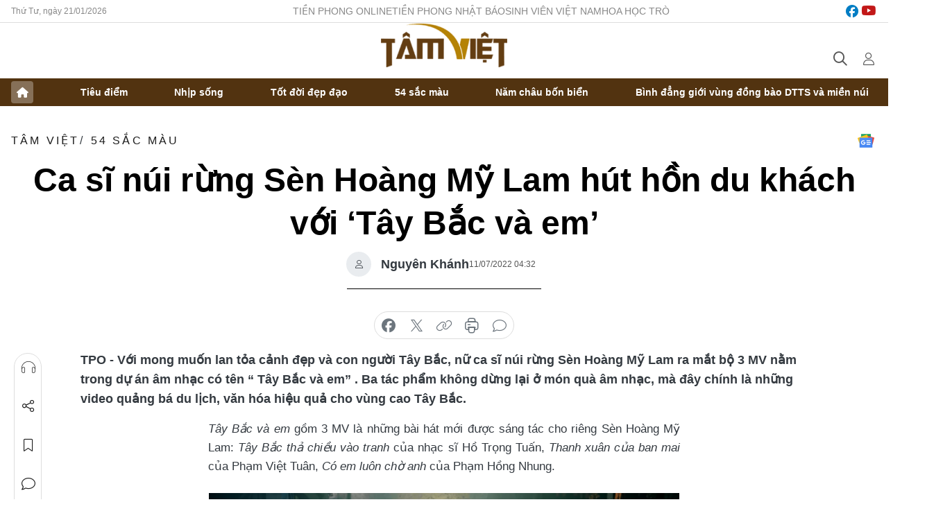

--- FILE ---
content_type: text/html;charset=utf-8
request_url: https://tamviet.tienphong.vn/ca-si-nui-rung-sen-hoang-my-lam-hut-hon-du-khach-voi-tay-bac-va-em-post1452689.tpo
body_size: 13787
content:
<!DOCTYPE html> <html lang="vi" class="tamviet "> <head> <title>Ca sĩ núi rừng Sèn Hoàng Mỹ Lam hút hồn du khách với ‘Tây Bắc và em’ | Báo điện tử Tiền Phong</title> <meta name="description" content="Với mong muốn lan tỏa cảnh đẹp và con người Tây Bắc, nữ ca sĩ núi rừng Sèn Hoàng Mỹ Lam ra mắt bộ 3 MV nằm trong dự án âm nhạc có tên “ Tây Bắc và em” . Ba tác phẩm không dừng lại ở món quà âm nhạc, mà đây chính là những video quảng bá du lịch, văn hóa hiệu quả cho vùng cao Tây Bắc."/> <meta name="keywords" content="Tây Bắc và em, Sèn Hoàng Mỹ Lam, ca sĩ, kích cầu du lịch"/> <meta name="news_keywords" content="Tây Bắc và em, Sèn Hoàng Mỹ Lam, ca sĩ, kích cầu du lịch"/> <meta http-equiv="Content-Type" content="text/html; charset=utf-8" /> <meta http-equiv="X-UA-Compatible" content="IE=edge"/> <meta http-equiv="refresh" content="1800" /> <meta name="revisit-after" content="1 days" /> <meta name="viewport" content="width=device-width, initial-scale=1"> <meta http-equiv="content-language" content="vi" /> <meta name="format-detection" content="telephone=no"/> <meta name="format-detection" content="address=no"/> <meta name="apple-mobile-web-app-capable" content="yes"> <meta name="apple-mobile-web-app-status-bar-style" content="black"> <meta name="apple-mobile-web-app-title" content="Báo điện tử Tiền Phong"/> <meta name="referrer" content="no-referrer-when-downgrade"/> <link rel="shortcut icon" href="https://cdn.tienphong.vn/assets/web/styles/img/favicon-tv.jpg" type="image/x-icon" /> <link rel="preconnect" href="https://cdn.tienphong.vn"/> <link rel="dns-prefetch" href="https://cdn.tienphong.vn"/> <link rel="dns-prefetch" href="//www.google-analytics.com" /> <link rel="dns-prefetch" href="//www.googletagmanager.com" /> <link rel="dns-prefetch" href="//stc.za.zaloapp.com" /> <link rel="dns-prefetch" href="//fonts.googleapis.com" /> <script> var cmsConfig = { domainDesktop: 'https://tamviet.tienphong.vn', domainMobile: 'https://tamviet.tienphong.vn', domainApi: 'https://api.tienphong.vn', domainStatic: 'https://cdn.tienphong.vn', domainLog: 'https://log.tienphong.vn', googleAnalytics: 'G-0Z1MC7SXVQ', siteId: 1, pageType: 1, objectId: 1452689, adsZone: 404, allowAds: false, adsLazy: true, antiAdblock: true, }; if (window.location.protocol !== 'https:' && window.location.hostname.indexOf('tienphong.vn') !== -1) { window.location = 'https://' + window.location.hostname + window.location.pathname + window.location.hash; } var USER_AGENT=window.navigator&&window.navigator.userAgent||"",IS_MOBILE=/Android|webOS|iPhone|iPod|BlackBerry|Windows Phone|IEMobile|Mobile Safari|Opera Mini/i.test(USER_AGENT);function setCookie(e,o,i){var n=new Date,i=(n.setTime(n.getTime()+24*i*60*60*1e3),"expires="+n.toUTCString());document.cookie=e+"="+o+"; "+i+";path=/;"}function getCookie(e){var o=document.cookie.indexOf(e+"="),i=o+e.length+1;return!o&&e!==document.cookie.substring(0,e.length)||-1===o?null:(-1===(e=document.cookie.indexOf(";",i))&&(e=document.cookie.length),unescape(document.cookie.substring(i,e)))}; </script> <script> if(USER_AGENT && USER_AGENT.indexOf("facebot") <= 0 && USER_AGENT.indexOf("facebookexternalhit") <= 0) { var query = ''; var hash = ''; if (window.location.search) query = window.location.search; if (window.location.hash) hash = window.location.hash; var canonicalUrl = 'https://tamviet.tienphong.vn/ca-si-nui-rung-sen-hoang-my-lam-hut-hon-du-khach-voi-tay-bac-va-em-post1452689.tpo' + query + hash ; var curUrl = decodeURIComponent(window.location.href); if(!location.port && canonicalUrl.startsWith("http") && curUrl != canonicalUrl){ window.location.replace(canonicalUrl); } } </script> <meta property="fb:app_id" content="398178286982123"/> <meta property="fb:pages" content="102790913161840"/> <meta name="author" content="Báo điện tử Tiền Phong" /> <meta name="copyright" content="Copyright © 2026 by Báo điện tử Tiền Phong" /> <meta name="RATING" content="GENERAL" /> <meta name="GENERATOR" content="Báo điện tử Tiền Phong" /> <meta content="Báo điện tử Tiền Phong" itemprop="sourceOrganization" name="source"/> <meta content="news" itemprop="genre" name="medium"/> <meta name="robots" content="noarchive, max-image-preview:large, index, follow" /> <meta name="GOOGLEBOT" content="noarchive, max-image-preview:large, index, follow" /> <link rel="canonical" href="https://tamviet.tienphong.vn/ca-si-nui-rung-sen-hoang-my-lam-hut-hon-du-khach-voi-tay-bac-va-em-post1452689.tpo" /> <meta property="og:site_name" content="Báo điện tử Tiền Phong"/> <meta property="og:rich_attachment" content="true"/> <meta property="og:type" content="article"/> <meta property="og:url" content="https://tamviet.tienphong.vn/ca-si-nui-rung-sen-hoang-my-lam-hut-hon-du-khach-voi-tay-bac-va-em-post1452689.tpo"/> <meta property="og:image" content="https://cdn.tienphong.vn/images/bdfc554ea35983ad68a96e0050b6e2cba48fd5ab952ed7e74a26ef08eb0721e5e86c5cd78810bbf6a584b1eef64a0366c2fc6fab2b892e2376f40178c09700fbe719fed96f1ea8710a6dd2b19e2e04cc/my-lam-2-8435.png.webp"/> <meta property="og:image:width" content="1200"/> <meta property="og:image:height" content="630"/> <meta property="og:title" content="Ca sĩ núi rừng Sèn Hoàng Mỹ Lam hút hồn du khách với ‘Tây Bắc và em’ "/> <meta property="og:description" content="Với mong muốn lan tỏa cảnh đẹp và con người Tây Bắc, nữ ca sĩ núi rừng Sèn Hoàng Mỹ Lam ra mắt bộ 3 MV nằm trong dự án âm nhạc có tên “ Tây Bắc và em” . Ba tác phẩm không dừng lại ở món quà âm nhạc, mà đây chính là những video quảng bá du lịch, văn hóa hiệu quả cho vùng cao Tây Bắc."/> <meta name="twitter:card" value="summary"/> <meta name="twitter:url" content="https://tamviet.tienphong.vn/ca-si-nui-rung-sen-hoang-my-lam-hut-hon-du-khach-voi-tay-bac-va-em-post1452689.tpo"/> <meta name="twitter:title" content="Ca sĩ núi rừng Sèn Hoàng Mỹ Lam hút hồn du khách với ‘Tây Bắc và em’ "/> <meta name="twitter:description" content="Với mong muốn lan tỏa cảnh đẹp và con người Tây Bắc, nữ ca sĩ núi rừng Sèn Hoàng Mỹ Lam ra mắt bộ 3 MV nằm trong dự án âm nhạc có tên “ Tây Bắc và em” . Ba tác phẩm không dừng lại ở món quà âm nhạc, mà đây chính là những video quảng bá du lịch, văn hóa hiệu quả cho vùng cao Tây Bắc."/> <meta name="twitter:image" content="https://cdn.tienphong.vn/images/bdfc554ea35983ad68a96e0050b6e2cba48fd5ab952ed7e74a26ef08eb0721e5e86c5cd78810bbf6a584b1eef64a0366c2fc6fab2b892e2376f40178c09700fbe719fed96f1ea8710a6dd2b19e2e04cc/my-lam-2-8435.png.webp"/> <meta name="twitter:site" content="@Báo điện tử Tiền Phong"/> <meta name="twitter:creator" content="@Báo điện tử Tiền Phong"/> <meta property="article:publisher" content="https://www.facebook.com/www.tienphong.vn/" /> <meta property="article:tag" content="Tây Bắc và em,Sèn Hoàng Mỹ Lam,ca sĩ,kích cầu du lịch"/> <meta property="article:section" content="TÂM VIỆT,54 sắc màu" /> <meta property="article:published_time" content="2022-07-11T11:32:51+0700"/> <meta property="article:modified_time" content="2022-11-01T10:18:05+0700"/> <script type="application/ld+json"> { "@context" : "https://schema.org", "@type" : "WebSite", "name": "Báo điện tử Tiền Phong", "url": "https://tamviet.tienphong.vn", "alternateName" : "Hoa học trò, chuyên trang của Báo điện tử Tiền Phong", "potentialAction": { "@type": "SearchAction", "target": { "@type": "EntryPoint", "urlTemplate": "https://tamviet.tienphong.vn/search/?q={search_term_string}" }, "query-input": "required name=search_term_string" } } </script> <script type="application/ld+json"> { "@context":"http://schema.org", "@type":"BreadcrumbList", "itemListElement":[ { "@type":"ListItem", "position":1, "item":{ "@id":"https://tamviet.tienphong.vn/tv-54-mau-sac/", "name":"54 sắc màu" } } ] } </script> <script type="application/ld+json"> { "@context": "http://schema.org", "@type": "NewsArticle", "mainEntityOfPage":{ "@type":"WebPage", "@id":"https://tamviet.tienphong.vn/ca-si-nui-rung-sen-hoang-my-lam-hut-hon-du-khach-voi-tay-bac-va-em-post1452689.tpo" }, "headline": "Ca sĩ núi rừng Sèn Hoàng Mỹ Lam hút hồn du khách với ‘Tây Bắc và em’", "description": "Với mong muốn lan tỏa cảnh đẹp và con người Tây Bắc, nữ ca sĩ núi rừng Sèn Hoàng Mỹ Lam ra mắt bộ 3 MV nằm trong dự án âm nhạc có tên “ Tây Bắc và em” . Ba tác phẩm không dừng lại ở món quà âm nhạc, mà đây chính là những video quảng bá du lịch, văn hóa hiệu quả cho vùng cao Tây Bắc.", "image": { "@type": "ImageObject", "url": "https://cdn.tienphong.vn/images/bdfc554ea35983ad68a96e0050b6e2cba48fd5ab952ed7e74a26ef08eb0721e5e86c5cd78810bbf6a584b1eef64a0366c2fc6fab2b892e2376f40178c09700fbe719fed96f1ea8710a6dd2b19e2e04cc/my-lam-2-8435.png.webp", "width" : 1200, "height" : 675 }, "datePublished": "2022-07-11T11:32:51+0700", "dateModified": "2022-11-01T10:18:05+0700", "author": { "@type": "Person", "name": "Nguyên Khánh" }, "publisher": { "@type": "Organization", "name": "Báo điện tử Tiền Phong", "logo": { "@type": "ImageObject", "url": "https://cdn.tienphong.vn/assets/web/styles/img/tienphong-logo-2025.png" } } } </script> <link rel="preload" href="https://cdn.tienphong.vn/assets/web/styles/css/main.min-1.0.68.css" as="style"> <link rel="preload" href="https://cdn.tienphong.vn/assets/web/js/main.min-1.0.34.js" as="script"> <link rel="preload" href="https://cdn.tienphong.vn/assets/web/js/detail.min-1.0.19.js" as="script"> <link id="cms-style" rel="stylesheet" href="https://cdn.tienphong.vn/assets/web/styles/css/main.min-1.0.68.css"> <style>i.ic-live { background: url(http://cdn.tienphong.vn/assets/web/styles/img/liveicon-min.png) center 2px no-repeat; display: inline-block!important; background-size: contain; height: 24px; width: 48px;
} .ic-live::before { content: "";
} .rss-page li { list-style: square; margin-left: 30px;
} .rss-page li a { color: var(--primary);
} .rss-page ul ul { margin-bottom: inherit;
} .rss-page li li { list-style: circle;
} .hht .mega-menu .expand-wrapper .relate-website .tpo, .hht .mega-menu .relate-website-megamenu .tpo, .svvn .mega-menu .expand-wrapper .relate-website .tpo, .svvn .mega-menu .relate-website-megamenu .tpo { height: 30px;
} .hht .basic-box-13 .left .story:first-child .story__thumb img, .hht .basic-box-13 .right .story:first-child .story__thumb img { width: 670px;
} .hht #sdaWeb_SdaTop { padding-bottom: 20px;
}</style> <script type="text/javascript"> var _metaOgUrl = 'https://tamviet.tienphong.vn/ca-si-nui-rung-sen-hoang-my-lam-hut-hon-du-khach-voi-tay-bac-va-em-post1452689.tpo'; var page_title = document.title; var tracked_url = window.location.pathname + window.location.search + window.location.hash; var cate_path = 'tv-54-mau-sac'; if (cate_path.length > 0) { tracked_url = "/" + cate_path + tracked_url; } </script> <script async="" src="https://www.googletagmanager.com/gtag/js?id=G-0Z1MC7SXVQ"></script> <script> window.dataLayer = window.dataLayer || []; function gtag(){dataLayer.push(arguments);} gtag('js', new Date()); gtag('config', 'G-0Z1MC7SXVQ', {page_path: tracked_url}); </script> <script>window.dataLayer = window.dataLayer || [];dataLayer.push({'pageCategory': '/tv\-54\-mau\-sac'});</script> <script> window.dataLayer = window.dataLayer || []; dataLayer.push({ 'event': 'Pageview', 'articleId': '1452689', 'articleTitle': 'Ca sĩ núi rừng Sèn Hoàng Mỹ Lam hút hồn du khách với ‘Tây Bắc và em’ ', 'articleCategory': 'TÂM VIỆT,54 sắc màu', 'articleAlowAds': false, 'articleAuthor': 'Nguyên Khánh', 'articleType': 'detail', 'articleTags': 'Tây Bắc và em,Sèn Hoàng Mỹ Lam,ca sĩ,kích cầu du lịch', 'articlePublishDate': '2022-07-11T11:32:51+0700', 'articleThumbnail': 'https://cdn.tienphong.vn/images/bdfc554ea35983ad68a96e0050b6e2cba48fd5ab952ed7e74a26ef08eb0721e5e86c5cd78810bbf6a584b1eef64a0366c2fc6fab2b892e2376f40178c09700fbe719fed96f1ea8710a6dd2b19e2e04cc/my-lam-2-8435.png.webp', 'articleShortUrl': 'https://tamviet.tienphong.vn/ca-si-nui-rung-sen-hoang-my-lam-hut-hon-du-khach-voi-tay-bac-va-em-post1452689.tpo', 'articleFullUrl': 'https://tamviet.tienphong.vn/ca-si-nui-rung-sen-hoang-my-lam-hut-hon-du-khach-voi-tay-bac-va-em-post1452689.tpo', }); </script> <script> window.dataLayer = window.dataLayer || []; dataLayer.push({'articleAuthor': 'Nguyên Khánh', 'articleAuthorID': '0'}); </script> <script type='text/javascript'> gtag('event', 'article_page',{ 'articleId': '1452689', 'articleTitle': 'Ca sĩ núi rừng Sèn Hoàng Mỹ Lam hút hồn du khách với ‘Tây Bắc và em’ ', 'articleCategory': 'TÂM VIỆT,54 sắc màu', 'articleAlowAds': false, 'articleAuthor': 'Nguyên Khánh', 'articleType': 'detail', 'articleTags': 'Tây Bắc và em,Sèn Hoàng Mỹ Lam,ca sĩ,kích cầu du lịch', 'articlePublishDate': '2022-07-11T11:32:51+0700', 'articleThumbnail': 'https://cdn.tienphong.vn/images/bdfc554ea35983ad68a96e0050b6e2cba48fd5ab952ed7e74a26ef08eb0721e5e86c5cd78810bbf6a584b1eef64a0366c2fc6fab2b892e2376f40178c09700fbe719fed96f1ea8710a6dd2b19e2e04cc/my-lam-2-8435.png.webp', 'articleShortUrl': 'https://tamviet.tienphong.vn/ca-si-nui-rung-sen-hoang-my-lam-hut-hon-du-khach-voi-tay-bac-va-em-post1452689.tpo', 'articleFullUrl': 'https://tamviet.tienphong.vn/ca-si-nui-rung-sen-hoang-my-lam-hut-hon-du-khach-voi-tay-bac-va-em-post1452689.tpo', }); </script> </head> <body class=" detail-page "> <div id="sdaWeb_SdaMasthead" class="rennab banner-top" data-platform="1" data-position="Web_SdaMasthead" style="display:none"> </div> <header class="site-header"> <div class="top-wrapper"> <div class="container"> <span class="time" id="today"></span> <div class="relate-website"> <a href="https://tienphong.vn" class="website tpo" target="_blank" rel="nofollow" title="Tiền Phong Online">Tiền Phong Online</a> <a href="https://tienphong.vn/nhat-bao/" class="website tpo" title="Tiền Phong Nhật báo" target="_blank" rel="nofollow">Tiền Phong Nhật báo</a> <a href="https://svvn.tienphong.vn" class="website svvn" target="_blank" rel="nofollow" title="Sinh viên Việt Nam">Sinh viên Việt Nam</a> <a href="https://hoahoctro.tienphong.vn" class="website hht" target="_blank" rel="nofollow" title="Hoa Học trò">Hoa Học trò</a> </div> <div class="lang-social"> <div class="social"> <a href="https://www.facebook.com/www.tienphong.vn/" target="_blank" rel="nofollow" title="facebook"> <i class="ic-facebook"></i> </a> <a href="https://www.youtube.com/channel/UCtalnZVcscFoCo4lrpa37CA" target="_blank" rel="nofollow" title="youtube"> <i class="ic-youtube"></i> </a> </div> </div> </div> </div> <div class="main-wrapper"> <div class="container"> <h3><a class="logo" href="/" title="Báo điện tử Tiền Phong">Báo điện tử Tiền Phong</a></h3> <div class="search-wrapper"> <span class="ic-search"></span> <div class="search-form"> <input class="form-control txtsearch" placeholder="Tìm kiếm"> <i class="ic-close"></i> </div> </div> <div class="user" id="userprofile"> <span class="ic-user"></span> </div> </div> </div> <div class="navigation-wrapper"> <div class="container"> <ul class="menu"> <li><a href="/" class="home" title="Trang chủ">Trang chủ</a></li> <li> <a class="text" href="https://tamviet.tienphong.vn/tv-tieu-diem/" title="Tiêu điểm">Tiêu điểm</a> </li> <li> <a class="text" href="https://tamviet.tienphong.vn/tv-nhip-song/" title="Nhịp sống">Nhịp sống</a> </li> <li> <a class="text" href="https://tamviet.tienphong.vn/tv-tot-doi-dep-dao/" title="Tốt đời đẹp đạo">Tốt đời đẹp đạo</a> </li> <li> <a class="text" href="https://tamviet.tienphong.vn/tv-54-mau-sac/" title="54 sắc màu">54 sắc màu</a> </li> <li> <a class="text" href="https://tamviet.tienphong.vn/tv-nam-chau-bon-bien/" title="Năm châu bốn biển">Năm châu bốn biển</a> </li> <li> <a class="text" href="https://tamviet.tienphong.vn/binh-dang-gioi-vung-dong-bao-dtts-va-mien-nui/" title="Bình đẳng giới vùng đồng bào DTTS và miền núi">Bình đẳng giới vùng đồng bào DTTS và miền núi</a> </li> </ul> </div> </div> </header> <div class="site-body"> <div id="sdaWeb_SdaBackground" class="rennab " data-platform="1" data-position="Web_SdaBackground" style="display:none"> </div> <div class="container"> <div id="sdaWeb_SdaArticeTop" class="rennab " data-platform="1" data-position="Web_SdaArticeTop" style="display:none"> </div> <div class="article"> <div class="breadcrumb breadcrumb-detail"> <h2 class="main"> <a href="https://tamviet.tienphong.vn/" title="TÂM VIỆT">TÂM VIỆT</a> </h2> <h2 class="main"> <a href="https://tamviet.tienphong.vn/tv-54-mau-sac/" title="54 sắc màu" class="active">54 sắc màu</a> </h2> </div> <a href="https://news.google.com/publications/CAAiEF9pVTo7tHQ-AT_ZBUo_100qFAgKIhBfaVU6O7R0PgE_2QVKP9dN?hl=vi&gl=VN&ceid=VN:vi" class="img-ggnews" target="_blank" title="Google News">Google News</a> <div class="article__header"> <h1 class="article__title cms-title"> Ca sĩ núi rừng Sèn Hoàng Mỹ Lam hút hồn du khách với ‘Tây Bắc và em’ </h1> <div class="article__meta"> <div class="wrap-author"> <div class="author"> <span class="thumb"> </span> Nguyên Khánh </div> </div> <time class="time" datetime="2022-07-11T11:32:51+0700" data-time="1657513971" data-friendly="false">11/07/2022 11:32</time> <meta class="cms-date" itemprop="datePublished" content="2022-07-11T11:32:51+0700"> </div> </div> <div class="features article__social"> <a href="#tts" title="Nghe"> <i class="ic-hear"></i>Nghe </a> <a href="javascript:void(0);" class="item" title="Chia sẻ" data-href="https://tamviet.tienphong.vn/ca-si-nui-rung-sen-hoang-my-lam-hut-hon-du-khach-voi-tay-bac-va-em-post1452689.tpo" data-rel="facebook"> <i class="ic-share"></i>Chia sẻ </a> <a href="javascript:void(0);" class="sendbookmark hidden" onclick="ME.sendBookmark(this, 1452689);" data-id="1452689" title="Lưu bài viết"> <i class="ic-bookmark"></i>Lưu tin </a> <a href="#comment1452689" title="Bình luận"> <i class="ic-feedback"></i>Bình luận </a> <a href="https://tamviet.tienphong.vn/tv-54-mau-sac/" title="Trở về"> <i class="ic-leftLong"></i>Trở về </a> </div> <div class="audio-social"> <div class="social article__social"> <a href="javascript:void(0);" class="item fb" data-href="https://tamviet.tienphong.vn/ca-si-nui-rung-sen-hoang-my-lam-hut-hon-du-khach-voi-tay-bac-va-em-post1452689.tpo" data-rel="facebook" title="Facebook"> <i class="ic-facebook"></i>chia sẻ </a> <a href="javascript:void(0);" class="item twitterX" data-href="https://tamviet.tienphong.vn/ca-si-nui-rung-sen-hoang-my-lam-hut-hon-du-khach-voi-tay-bac-va-em-post1452689.tpo" data-rel="twitter" title="Twitter"> <i class="ic-twitterX"></i>chia sẻ </a> <a href="javascript:void(0);" class="item link" data-href="https://tamviet.tienphong.vn/ca-si-nui-rung-sen-hoang-my-lam-hut-hon-du-khach-voi-tay-bac-va-em-post1452689.tpo" data-rel="copy" title="Copy link"> <i class="ic-link"></i>copy link </a> <a href="javascript:void(0);" class="printer sendprint" title="In bài viết"> <i class="ic-printer"></i>in báo </a> <a href="#comment1452689" class="comment" title="Bình luận"> <i class="ic-feedback"></i>bình luận </a> </div> </div> <div class="article__sapo cms-desc"> TPO - Với mong muốn lan tỏa cảnh đẹp và con người Tây Bắc, nữ ca sĩ núi rừng Sèn Hoàng Mỹ Lam ra mắt bộ 3 MV nằm trong dự án âm nhạc có tên “ Tây Bắc và em” . Ba tác phẩm không dừng lại ở món quà âm nhạc, mà đây chính là những video quảng bá du lịch, văn hóa hiệu quả cho vùng cao Tây Bắc.
</div> <div id="sdaWeb_SdaArticleAfterSapo" class="rennab " data-platform="1" data-position="Web_SdaArticleAfterSapo" style="display:none"> </div> <div class="article__body zce-content-body cms-body" itemprop="articleBody"> <style>.t1 { text-align: justify; }</style>
<p class="t1"><em>Tây Bắc và em</em> gồm 3 MV là những bài hát mới được sáng tác cho riêng Sèn Hoàng Mỹ Lam: <em>Tây Bắc thả chiều vào tranh</em> của nhạc sĩ Hồ Trọng Tuấn, <em>Thanh xuân của ban mai</em> của Phạm Việt Tuân, <em>Có em luôn chờ anh</em> của Phạm Hồng Nhung.</p>
<table class="picture t1" align="center"> <tbody> <tr> <td class="pic"><img data-image-id="3237163" src="[data-uri]" data-width="1920" data-height="1080" class="lazyload cms-photo" data-large-src="https://cdn.tienphong.vn/images/8e202a7ebe082e7e6288a4a0247abd7528627c0a729e3a3cf12420ac0f3d4d914beacb3ba293388c9635b756b87f9cf01e2ebc2d3efdb3db4975ef8cedcc4906/my-lam-1-5213.png" data-src="https://cdn.tienphong.vn/images/814b5533c866dc3540018a126103e93528627c0a729e3a3cf12420ac0f3d4d914beacb3ba293388c9635b756b87f9cf01e2ebc2d3efdb3db4975ef8cedcc4906/my-lam-1-5213.png" alt="Quán quân dòng nhạc dân gian cuộc thi Sao Mai 2017 muốn giới thiệu văn hóa, con người vùng đất Tây Bắc đến với đông đảo du khách." title="Quán quân dòng nhạc dân gian cuộc thi Sao Mai 2017 muốn giới thiệu văn hóa, con người vùng đất Tây Bắc đến với đông đảo du khách." width="1390" height="781"></td> </tr> <tr> <td class="caption"> <p>Quán quân dòng nhạc dân gian cuộc thi Sao Mai 2017 muốn giới thiệu văn hóa, con người vùng đất Tây Bắc đến với đông đảo du khách.</p></td> </tr> </tbody>
</table>
<p class="t1"><em>Tây Bắc thả chiều vào tranh </em>vẽ lên bức tranh vùng cao Tây Bắc đẹp như cổ tích, được âm nhạc, ca từ làm nổi bật. Không thể không kể tới bàn tay đạo diễn Mạnh Pirlo trong việc chắt chiu từng khung hình.</p>
<p class="t1"><em>Thanh xuân của ban mai</em> tràn ngập sức trẻ, truyền cảm hứng tích cực đến với giới trẻ. <br></p>
<table class="picture t1" align="center"> <tbody> <tr> <td class="pic"><img data-image-id="3237154" src="[data-uri]" data-width="3960" data-height="2640" class="lazyload cms-photo" data-large-src="https://cdn.tienphong.vn/images/8e202a7ebe082e7e6288a4a0247abd7528627c0a729e3a3cf12420ac0f3d4d9147d3a5b9a4b7326478f2a95ee69be7ff13675ca289c56f620580adef495e328a/506a5824-1717.jpg" data-src="https://cdn.tienphong.vn/images/814b5533c866dc3540018a126103e93528627c0a729e3a3cf12420ac0f3d4d9147d3a5b9a4b7326478f2a95ee69be7ff13675ca289c56f620580adef495e328a/506a5824-1717.jpg" alt="Sèn Hoàng Mỹ Lam giới thiệu 3 MV đặc biệt về Tây Bắc." title="Sèn Hoàng Mỹ Lam giới thiệu 3 MV đặc biệt về Tây Bắc." width="1390" height="926"></td> </tr> <tr> <td class="caption"> <p>Sèn Hoàng Mỹ Lam giới thiệu 3 MV đặc biệt về Tây Bắc.</p></td> </tr> </tbody>
</table>
<table class="picture t1" align="center"> <tbody> <tr> <td class="pic"><img data-image-id="3237152" src="[data-uri]" data-width="1920" data-height="1080" class="lazyload cms-photo" data-large-src="https://cdn.tienphong.vn/images/8e202a7ebe082e7e6288a4a0247abd7528627c0a729e3a3cf12420ac0f3d4d91acf4a68f222bcec745360d168ee8e08529269d14296781937ef2c738a3bc84ea/my-lam-6455.png" data-src="https://cdn.tienphong.vn/images/814b5533c866dc3540018a126103e93528627c0a729e3a3cf12420ac0f3d4d91acf4a68f222bcec745360d168ee8e08529269d14296781937ef2c738a3bc84ea/my-lam-6455.png" alt="&amp;quot;Tây Bắc thả chiều vào tranh&amp;quot; là tác phẩm mới của nhạc sĩ Hồ Trọng Tuấn." title="&amp;quot;Tây Bắc thả chiều vào tranh&amp;quot; là tác phẩm mới của nhạc sĩ Hồ Trọng Tuấn." width="1390" height="781"></td> </tr> <tr> <td class="caption"> <p>"Tây Bắc thả chiều vào tranh" là tác phẩm mới của nhạc sĩ Hồ Trọng Tuấn.</p></td> </tr> </tbody>
</table>
<p class="t1"><em>Có em luôn chờ anh</em> là tác phẩm đặc biệt, như món quà mà các bạn trẻ tự lên ý tưởng và thực hiện tặng nữ ca sĩ: Sèn Mỹ Đan Khanh (em gái Sèn Hoàng Mỹ Lam), Công Thắng và Nguyễn Tiến Vĩ.</p>
<table class="picture t1" align="center"> <tbody> <tr> <td class="pic"><img data-image-id="3237153" src="[data-uri]" data-width="1920" data-height="1080" class="lazyload cms-photo" data-large-src="https://cdn.tienphong.vn/images/8e202a7ebe082e7e6288a4a0247abd7528627c0a729e3a3cf12420ac0f3d4d9123df01ffa9b3de1212cdfd9acfaaaf80142e01fe4e27813d7adde9e92de6431e/tay-bac-9913.png" data-src="https://cdn.tienphong.vn/images/814b5533c866dc3540018a126103e93528627c0a729e3a3cf12420ac0f3d4d9123df01ffa9b3de1212cdfd9acfaaaf80142e01fe4e27813d7adde9e92de6431e/tay-bac-9913.png" alt="Thiên nhiên và con người hòa quyện trong bức tranh tuyệt đẹp về Tây Bắc." title="Thiên nhiên và con người hòa quyện trong bức tranh tuyệt đẹp về Tây Bắc." width="1390" height="781"></td> </tr> <tr> <td class="caption"> <p>Thiên nhiên và con người hòa quyện trong bức tranh tuyệt đẹp về Tây Bắc.</p></td> </tr> </tbody>
</table>
<p class="t1">Khi COVID-19 đi qua đợt dịch đầu tiên năm 2020, Sèn Hoàng Mỹ Lam- Quán quân dòng nhạc dân gian cuộc thi Sao Mai 2017- ra mắt <em>Mời anh về Tây Bắc</em>. Chỉ sau hai năm, dự án <em>Tây Bắc và em</em> ra mắt với nỗ lực “kích cầu” du lịch vùng cao. Nữ ca sĩ giới thiệu những nét đẹp độc đáo và riêng biệt của vùng đất, văn hóa, con người và âm nhạc của vùng Tây Bắc.</p>
<table class="picture t1" align="center"> <tbody> <tr> <td class="pic"><img data-image-id="3237158" src="[data-uri]" data-width="1920" data-height="1080" class="lazyload cms-photo" data-large-src="https://cdn.tienphong.vn/images/8e202a7ebe082e7e6288a4a0247abd7528627c0a729e3a3cf12420ac0f3d4d91c9686de8c8fdb0c896eb88859fcfced9fe4efa5a2a10f96ae1b67712d20d238c/tran-phuc-1548.png" data-src="https://cdn.tienphong.vn/images/814b5533c866dc3540018a126103e93528627c0a729e3a3cf12420ac0f3d4d91c9686de8c8fdb0c896eb88859fcfced9fe4efa5a2a10f96ae1b67712d20d238c/tran-phuc-1548.png" alt="Trang phục được đầu tư công phu để nêu bật nét truyền thống vùng núi Tây Bắc." title="Trang phục được đầu tư công phu để nêu bật nét truyền thống vùng núi Tây Bắc." width="1390" height="781"></td> </tr> <tr> <td class="caption"> <p>Trang phục được đầu tư công phu để nêu bật nét truyền thống vùng núi Tây Bắc.</p></td> </tr> </tbody>
</table>
<p class="t1">Để thực hiện được những thước phim tuyệt đẹp về Tây Bắc, Sèn Hoàng Mỹ Lam và ê-kíp không quản vất vả đi tới những vùng đất xa xôi nhất, quảng bá nhiều địa danh đẹp của Lào Cai.</p>
<table class="picture t1" align="center"> <tbody> <tr> <td class="pic"><img data-image-id="3237159" src="[data-uri]" data-width="3317" data-height="4976" class="lazyload cms-photo" data-large-src="https://cdn.tienphong.vn/images/8e202a7ebe082e7e6288a4a0247abd7528627c0a729e3a3cf12420ac0f3d4d9105a5be0a6a6850363c9d956e07dcbf7fe1ea4bd39c695733b513a3985dfeb63f/acvce-4934.jpg" data-src="https://cdn.tienphong.vn/images/814b5533c866dc3540018a126103e93528627c0a729e3a3cf12420ac0f3d4d9105a5be0a6a6850363c9d956e07dcbf7fe1ea4bd39c695733b513a3985dfeb63f/acvce-4934.jpg" alt="&amp;quot;Có em luôn chờ anh&amp;quot; là món quà ba người em dành tặng nữ ca sĩ." title="&amp;quot;Có em luôn chờ anh&amp;quot; là món quà ba người em dành tặng nữ ca sĩ." width="1390" height="2085"></td> </tr> <tr> <td class="caption"> <p>"Có em luôn chờ anh" là món quà ba người em dành tặng nữ ca sĩ.</p></td> </tr> </tbody>
</table>
<div class="article-relate" data-source="hht-related-news"> <article class="story"> <figure class="story__thumb"> <a class="cms-link" href="https://tamviet.tienphong.vn/quach-thu-phuong-cat-toc-ngan-tre-trung-chuan-bi-dau-tri-post1452645.tpo" title="Quách Thu Phương cắt tóc ngắn trẻ trung chuẩn bị ‘Đấu trí'"> <img class="lazyload" src="[data-uri]" data-src="https://cdn.tienphong.vn/images/326aa65da0f4e0f788a1d2e386b4ac23f43ec85d478a90cbcaced9348aab2ef62416cbcfc6fb7e33f1dd892a9f1d9484c590da0f43a1bcf8fdbb9f763c1c68918101dd7a8a370c49fe284e9bbbbcac89/quach-thu-phuong-1-2438.jpg.webp" data-srcset="https://cdn.tienphong.vn/images/326aa65da0f4e0f788a1d2e386b4ac23f43ec85d478a90cbcaced9348aab2ef62416cbcfc6fb7e33f1dd892a9f1d9484c590da0f43a1bcf8fdbb9f763c1c68918101dd7a8a370c49fe284e9bbbbcac89/quach-thu-phuong-1-2438.jpg.webp 1x, https://cdn.tienphong.vn/images/1a3afec02e8f3c3ec17c9f3ef09a8e9bf43ec85d478a90cbcaced9348aab2ef62416cbcfc6fb7e33f1dd892a9f1d9484c590da0f43a1bcf8fdbb9f763c1c68918101dd7a8a370c49fe284e9bbbbcac89/quach-thu-phuong-1-2438.jpg.webp 2x" alt="Quách Thu Phương cắt tóc ngắn trẻ trung chuẩn bị ‘Đấu trí'"> <noscript> <img src="https://cdn.tienphong.vn/images/326aa65da0f4e0f788a1d2e386b4ac23f43ec85d478a90cbcaced9348aab2ef62416cbcfc6fb7e33f1dd892a9f1d9484c590da0f43a1bcf8fdbb9f763c1c68918101dd7a8a370c49fe284e9bbbbcac89/quach-thu-phuong-1-2438.jpg.webp" srcset="https://cdn.tienphong.vn/images/326aa65da0f4e0f788a1d2e386b4ac23f43ec85d478a90cbcaced9348aab2ef62416cbcfc6fb7e33f1dd892a9f1d9484c590da0f43a1bcf8fdbb9f763c1c68918101dd7a8a370c49fe284e9bbbbcac89/quach-thu-phuong-1-2438.jpg.webp 1x, https://cdn.tienphong.vn/images/1a3afec02e8f3c3ec17c9f3ef09a8e9bf43ec85d478a90cbcaced9348aab2ef62416cbcfc6fb7e33f1dd892a9f1d9484c590da0f43a1bcf8fdbb9f763c1c68918101dd7a8a370c49fe284e9bbbbcac89/quach-thu-phuong-1-2438.jpg.webp 2x" alt="Quách Thu Phương cắt tóc ngắn trẻ trung chuẩn bị ‘Đấu trí'" class="image-fallback"> </noscript></a> </figure> <h2 class="story__heading" data-tracking="1452645"><a class="cms-link " href="https://tamviet.tienphong.vn/quach-thu-phuong-cat-toc-ngan-tre-trung-chuan-bi-dau-tri-post1452645.tpo" title="Quách Thu Phương cắt tóc ngắn trẻ trung chuẩn bị ‘Đấu trí'"> Quách Thu Phương cắt tóc ngắn trẻ trung chuẩn bị ‘Đấu trí' </a></h2> </article>
</div>
<div class="article-relate" data-source="hht-related-news"> <article class="story"> <figure class="story__thumb"> <a class="cms-link" href="https://tamviet.tienphong.vn/vo-chong-anh-tuan-nguyet-hang-hiem-hoi-dong-chung-phim-nhung-khong-nhin-mat-nhau-post1452246.tpo" title="Vợ chồng Anh Tuấn-Nguyệt Hằng: Hiếm hoi đóng chung phim nhưng 'không nhìn mặt nhau'"> <img class="lazyload" src="[data-uri]" data-src="https://cdn.tienphong.vn/images/326aa65da0f4e0f788a1d2e386b4ac23f43ec85d478a90cbcaced9348aab2ef6b9b6e19627060d2b33161fe5a09578d8b35d3daee795e06b64346f9c888240b0a8c2bca48a91df0770a617bcbb0d9eee/anh-tuan-nguyet-hang-3693.jpg.webp" data-srcset="https://cdn.tienphong.vn/images/326aa65da0f4e0f788a1d2e386b4ac23f43ec85d478a90cbcaced9348aab2ef6b9b6e19627060d2b33161fe5a09578d8b35d3daee795e06b64346f9c888240b0a8c2bca48a91df0770a617bcbb0d9eee/anh-tuan-nguyet-hang-3693.jpg.webp 1x, https://cdn.tienphong.vn/images/1a3afec02e8f3c3ec17c9f3ef09a8e9bf43ec85d478a90cbcaced9348aab2ef6b9b6e19627060d2b33161fe5a09578d8b35d3daee795e06b64346f9c888240b0a8c2bca48a91df0770a617bcbb0d9eee/anh-tuan-nguyet-hang-3693.jpg.webp 2x" alt="Vợ chồng Anh Tuấn-Nguyệt Hằng: Hiếm hoi đóng chung phim nhưng 'không nhìn mặt nhau'"> <noscript> <img src="https://cdn.tienphong.vn/images/326aa65da0f4e0f788a1d2e386b4ac23f43ec85d478a90cbcaced9348aab2ef6b9b6e19627060d2b33161fe5a09578d8b35d3daee795e06b64346f9c888240b0a8c2bca48a91df0770a617bcbb0d9eee/anh-tuan-nguyet-hang-3693.jpg.webp" srcset="https://cdn.tienphong.vn/images/326aa65da0f4e0f788a1d2e386b4ac23f43ec85d478a90cbcaced9348aab2ef6b9b6e19627060d2b33161fe5a09578d8b35d3daee795e06b64346f9c888240b0a8c2bca48a91df0770a617bcbb0d9eee/anh-tuan-nguyet-hang-3693.jpg.webp 1x, https://cdn.tienphong.vn/images/1a3afec02e8f3c3ec17c9f3ef09a8e9bf43ec85d478a90cbcaced9348aab2ef6b9b6e19627060d2b33161fe5a09578d8b35d3daee795e06b64346f9c888240b0a8c2bca48a91df0770a617bcbb0d9eee/anh-tuan-nguyet-hang-3693.jpg.webp 2x" alt="Vợ chồng Anh Tuấn-Nguyệt Hằng: Hiếm hoi đóng chung phim nhưng 'không nhìn mặt nhau'" class="image-fallback"> </noscript></a> </figure> <h2 class="story__heading" data-tracking="1452246"><a class="cms-link " href="https://tamviet.tienphong.vn/vo-chong-anh-tuan-nguyet-hang-hiem-hoi-dong-chung-phim-nhung-khong-nhin-mat-nhau-post1452246.tpo" title="Vợ chồng Anh Tuấn-Nguyệt Hằng: Hiếm hoi đóng chung phim nhưng 'không nhìn mặt nhau'"> Vợ chồng Anh Tuấn-Nguyệt Hằng: Hiếm hoi đóng chung phim nhưng 'không nhìn mặt nhau' </a></h2> </article>
</div> <div id="sdaWeb_SdaArticleAfterBody" class="rennab " data-platform="1" data-position="Web_SdaArticleAfterBody" style="display:none"> </div> </div> <div class="article-footer"> <div class="article__author"> <span class="name">Nguyên Khánh</span> </div> <div class="article__tag"> <a href="https://tamviet.tienphong.vn/tu-khoa.tpo?q=Tây Bắc và em" title="Tây Bắc và em">#Tây Bắc và em</a> <a href="https://tamviet.tienphong.vn/tu-khoa/sen-hoang-my-lam-tag189447.tpo" title="Sèn Hoàng Mỹ Lam">#Sèn Hoàng Mỹ Lam</a> <a href="https://tamviet.tienphong.vn/tu-khoa/ca-si-tag28461.tpo" title="ca sĩ">#ca sĩ</a> <a href="https://tamviet.tienphong.vn/tu-khoa/kich-cau-du-lich-tag121103.tpo" title="kích cầu du lịch">#kích cầu du lịch</a> </div> <div id="sdaWeb_SdaArticleAfterTag" class="rennab " data-platform="1" data-position="Web_SdaArticleAfterTag" style="display:none"> </div> <div class="wrap-comment" id="comment1452689" data-id="1452689" data-type="20"></div> <div id="sdaWeb_SdaArticleAfterComment" class="rennab " data-platform="1" data-position="Web_SdaArticleAfterComment" style="display:none"> </div> </div> </div> <div class="col size-300"> <div class="main-col content-col"> <div id="sdaWeb_SdaArticleAfterBody1" class="rennab " data-platform="1" data-position="Web_SdaArticleAfterBody1" style="display:none"> </div> <div class="basic-box-9"> <h3 class="box-heading"> <a href="https://tamviet.tienphong.vn/tv-54-mau-sac/" title="54 sắc màu" class="title"> Cùng chuyên mục </a> </h3> <div class="box-content content-list" data-source="hht-recommendation-404"> <article class="story" data-id="1781274"> <figure class="story__thumb"> <a class="cms-link" href="https://tamviet.tienphong.vn/len-non-xem-nguoi-co-tu-ket-nghia-sau-sap-nhap-post1781274.tpo" title="Lên non xem người Cơ Tu kết nghĩa sau sáp nhập"> <img class="lazyload" src="[data-uri]" data-src="https://cdn.tienphong.vn/images/52f3bfbdbc73a126615bf8f2616e486e64a3bd3db5900cedfc18d44a18cfa0feb94e09a26da824c845e677595ef0f28fa098859b51e5d608257e908079d0cca3/ps-ngay-269-b9.jpg.webp" data-srcset="https://cdn.tienphong.vn/images/52f3bfbdbc73a126615bf8f2616e486e64a3bd3db5900cedfc18d44a18cfa0feb94e09a26da824c845e677595ef0f28fa098859b51e5d608257e908079d0cca3/ps-ngay-269-b9.jpg.webp 1x, https://cdn.tienphong.vn/images/92b209847185e6426ac9d23e00ef409d64a3bd3db5900cedfc18d44a18cfa0feb94e09a26da824c845e677595ef0f28fa098859b51e5d608257e908079d0cca3/ps-ngay-269-b9.jpg.webp 2x" alt="Trẻ em Cơ Tu tham gia biểu diễn trong lễ hội truyền thống. Ảnh: Nguyễn Thành"> <noscript><img src="https://cdn.tienphong.vn/images/52f3bfbdbc73a126615bf8f2616e486e64a3bd3db5900cedfc18d44a18cfa0feb94e09a26da824c845e677595ef0f28fa098859b51e5d608257e908079d0cca3/ps-ngay-269-b9.jpg.webp" srcset="https://cdn.tienphong.vn/images/52f3bfbdbc73a126615bf8f2616e486e64a3bd3db5900cedfc18d44a18cfa0feb94e09a26da824c845e677595ef0f28fa098859b51e5d608257e908079d0cca3/ps-ngay-269-b9.jpg.webp 1x, https://cdn.tienphong.vn/images/92b209847185e6426ac9d23e00ef409d64a3bd3db5900cedfc18d44a18cfa0feb94e09a26da824c845e677595ef0f28fa098859b51e5d608257e908079d0cca3/ps-ngay-269-b9.jpg.webp 2x" alt="Trẻ em Cơ Tu tham gia biểu diễn trong lễ hội truyền thống. Ảnh: Nguyễn Thành" class="image-fallback"></noscript> </a> </figure> <h2 class="story__heading" data-tracking="1781274"> <a class="cms-link " href="https://tamviet.tienphong.vn/len-non-xem-nguoi-co-tu-ket-nghia-sau-sap-nhap-post1781274.tpo" title="Lên non xem người Cơ Tu kết nghĩa sau sáp nhập"> Lên non xem người Cơ Tu kết nghĩa sau sáp nhập </a> </h2> </article> <article class="story" data-id="1666582"> <figure class="story__thumb"> <a class="cms-link" href="https://tamviet.tienphong.vn/dong-chay-tam-hon-noi-mien-dat-thieng-post1666582.tpo" title="Dòng chảy tâm hồn nơi miền đất thiêng"> <img class="lazyload" src="[data-uri]" data-src="https://cdn.tienphong.vn/images/35f1b18191b4f1c3f3659b8aee9d6a25af486bf984830508a61a54a352c80b24e7022f29edf6c595d85f7d8713b3ca4e14d990e6346610a80eeff33e7ba56f22/b-7536.jpg.webp" data-srcset="https://cdn.tienphong.vn/images/35f1b18191b4f1c3f3659b8aee9d6a25af486bf984830508a61a54a352c80b24e7022f29edf6c595d85f7d8713b3ca4e14d990e6346610a80eeff33e7ba56f22/b-7536.jpg.webp 1x, https://cdn.tienphong.vn/images/189ede0d33777d8c0e44ea36dc06fe55af486bf984830508a61a54a352c80b24e7022f29edf6c595d85f7d8713b3ca4e14d990e6346610a80eeff33e7ba56f22/b-7536.jpg.webp 2x" alt="Người xứ Lạng đối đáp giao duyên say mê Ảnh: Hoàng Chiến "> <noscript><img src="https://cdn.tienphong.vn/images/35f1b18191b4f1c3f3659b8aee9d6a25af486bf984830508a61a54a352c80b24e7022f29edf6c595d85f7d8713b3ca4e14d990e6346610a80eeff33e7ba56f22/b-7536.jpg.webp" srcset="https://cdn.tienphong.vn/images/35f1b18191b4f1c3f3659b8aee9d6a25af486bf984830508a61a54a352c80b24e7022f29edf6c595d85f7d8713b3ca4e14d990e6346610a80eeff33e7ba56f22/b-7536.jpg.webp 1x, https://cdn.tienphong.vn/images/189ede0d33777d8c0e44ea36dc06fe55af486bf984830508a61a54a352c80b24e7022f29edf6c595d85f7d8713b3ca4e14d990e6346610a80eeff33e7ba56f22/b-7536.jpg.webp 2x" alt="Người xứ Lạng đối đáp giao duyên say mê Ảnh: Hoàng Chiến " class="image-fallback"></noscript> </a> </figure> <h2 class="story__heading" data-tracking="1666582"> <a class="cms-link " href="https://tamviet.tienphong.vn/dong-chay-tam-hon-noi-mien-dat-thieng-post1666582.tpo" title="Dòng chảy tâm hồn nơi miền đất thiêng"> Dòng chảy tâm hồn nơi miền đất thiêng </a> </h2> </article> <article class="story" data-id="1626736"> <figure class="story__thumb"> <a class="cms-link" href="https://tamviet.tienphong.vn/uy-ban-dan-toc-chuc-tet-chol-chnam-thmay-post1626736.tpo" title="Ủy ban Dân tộc chúc tết Chôl Chnăm Thmây"> <img class="lazyload" src="[data-uri]" data-src="https://cdn.tienphong.vn/images/35f1b18191b4f1c3f3659b8aee9d6a2534575fbbc75e7e274b1d80056e2e7c6f6b2838b1ef577847bb00294f11ee5685554bb5b89110efa3153c5b025fb6dd7d/4-8378.png.webp" data-srcset="https://cdn.tienphong.vn/images/35f1b18191b4f1c3f3659b8aee9d6a2534575fbbc75e7e274b1d80056e2e7c6f6b2838b1ef577847bb00294f11ee5685554bb5b89110efa3153c5b025fb6dd7d/4-8378.png.webp 1x, https://cdn.tienphong.vn/images/189ede0d33777d8c0e44ea36dc06fe5534575fbbc75e7e274b1d80056e2e7c6f6b2838b1ef577847bb00294f11ee5685554bb5b89110efa3153c5b025fb6dd7d/4-8378.png.webp 2x" alt="Ủy ban Dân tộc chúc tết Chôl Chnăm Thmây"> <noscript><img src="https://cdn.tienphong.vn/images/35f1b18191b4f1c3f3659b8aee9d6a2534575fbbc75e7e274b1d80056e2e7c6f6b2838b1ef577847bb00294f11ee5685554bb5b89110efa3153c5b025fb6dd7d/4-8378.png.webp" srcset="https://cdn.tienphong.vn/images/35f1b18191b4f1c3f3659b8aee9d6a2534575fbbc75e7e274b1d80056e2e7c6f6b2838b1ef577847bb00294f11ee5685554bb5b89110efa3153c5b025fb6dd7d/4-8378.png.webp 1x, https://cdn.tienphong.vn/images/189ede0d33777d8c0e44ea36dc06fe5534575fbbc75e7e274b1d80056e2e7c6f6b2838b1ef577847bb00294f11ee5685554bb5b89110efa3153c5b025fb6dd7d/4-8378.png.webp 2x" alt="Ủy ban Dân tộc chúc tết Chôl Chnăm Thmây" class="image-fallback"></noscript> </a> </figure> <h2 class="story__heading" data-tracking="1626736"> <a class="cms-link " href="https://tamviet.tienphong.vn/uy-ban-dan-toc-chuc-tet-chol-chnam-thmay-post1626736.tpo" title="Ủy ban Dân tộc chúc tết Chôl Chnăm Thmây"> <i class="ic-photo"></i> Ủy ban Dân tộc chúc tết Chôl Chnăm Thmây </a> </h2> </article> <article class="story" data-id="1614850"> <figure class="story__thumb"> <a class="cms-link" href="https://tamviet.tienphong.vn/ve-yen-bai-xem-nguoi-tay-gop-tien-gop-gao-lam-le-hoi-post1614850.tpo" title="Về Yên Bái xem người Tày góp tiền, góp gạo làm lễ hội "> <img class="lazyload" src="[data-uri]" data-src="https://cdn.tienphong.vn/images/35f1b18191b4f1c3f3659b8aee9d6a251b698e4ce6fa504a998bbcb88289dd90939694794c178dde2a19caeedf3cd17cc563ed4cdf3c42d7c8328dfcd07756bc/mg-1403-4545.jpg.webp" data-srcset="https://cdn.tienphong.vn/images/35f1b18191b4f1c3f3659b8aee9d6a251b698e4ce6fa504a998bbcb88289dd90939694794c178dde2a19caeedf3cd17cc563ed4cdf3c42d7c8328dfcd07756bc/mg-1403-4545.jpg.webp 1x, https://cdn.tienphong.vn/images/189ede0d33777d8c0e44ea36dc06fe551b698e4ce6fa504a998bbcb88289dd90939694794c178dde2a19caeedf3cd17cc563ed4cdf3c42d7c8328dfcd07756bc/mg-1403-4545.jpg.webp 2x" alt="Về Yên Bái xem người Tày góp tiền, góp gạo làm lễ hội "> <noscript><img src="https://cdn.tienphong.vn/images/35f1b18191b4f1c3f3659b8aee9d6a251b698e4ce6fa504a998bbcb88289dd90939694794c178dde2a19caeedf3cd17cc563ed4cdf3c42d7c8328dfcd07756bc/mg-1403-4545.jpg.webp" srcset="https://cdn.tienphong.vn/images/35f1b18191b4f1c3f3659b8aee9d6a251b698e4ce6fa504a998bbcb88289dd90939694794c178dde2a19caeedf3cd17cc563ed4cdf3c42d7c8328dfcd07756bc/mg-1403-4545.jpg.webp 1x, https://cdn.tienphong.vn/images/189ede0d33777d8c0e44ea36dc06fe551b698e4ce6fa504a998bbcb88289dd90939694794c178dde2a19caeedf3cd17cc563ed4cdf3c42d7c8328dfcd07756bc/mg-1403-4545.jpg.webp 2x" alt="Về Yên Bái xem người Tày góp tiền, góp gạo làm lễ hội " class="image-fallback"></noscript> </a> </figure> <h2 class="story__heading" data-tracking="1614850"> <a class="cms-link " href="https://tamviet.tienphong.vn/ve-yen-bai-xem-nguoi-tay-gop-tien-gop-gao-lam-le-hoi-post1614850.tpo" title="Về Yên Bái xem người Tày góp tiền, góp gạo làm lễ hội "> <i class="ic-photo"></i> Về Yên Bái xem người Tày góp tiền, góp gạo làm lễ hội </a> </h2> </article> <article class="story" data-id="1610485"> <figure class="story__thumb"> <a class="cms-link" href="https://tamviet.tienphong.vn/doc-dao-le-hoi-cung-than-rau-o-hoi-an-post1610485.tpo" title="Độc đáo lễ hội cúng thần rau ở Hội An"> <img class="lazyload" src="[data-uri]" data-src="https://cdn.tienphong.vn/images/[base64]/1-le-hoi-cau-bong-o-lang-rau-tra-que-6724.jpg.webp" data-srcset="https://cdn.tienphong.vn/images/[base64]/1-le-hoi-cau-bong-o-lang-rau-tra-que-6724.jpg.webp 1x, https://cdn.tienphong.vn/images/[base64]/1-le-hoi-cau-bong-o-lang-rau-tra-que-6724.jpg.webp 2x" alt="Lễ hội Cầu Bông đầu năm ở làng rau Trà Quế"> <noscript><img src="https://cdn.tienphong.vn/images/[base64]/1-le-hoi-cau-bong-o-lang-rau-tra-que-6724.jpg.webp" srcset="https://cdn.tienphong.vn/images/[base64]/1-le-hoi-cau-bong-o-lang-rau-tra-que-6724.jpg.webp 1x, https://cdn.tienphong.vn/images/[base64]/1-le-hoi-cau-bong-o-lang-rau-tra-que-6724.jpg.webp 2x" alt="Lễ hội Cầu Bông đầu năm ở làng rau Trà Quế" class="image-fallback"></noscript> </a> </figure> <h2 class="story__heading" data-tracking="1610485"> <a class="cms-link " href="https://tamviet.tienphong.vn/doc-dao-le-hoi-cung-than-rau-o-hoi-an-post1610485.tpo" title="Độc đáo lễ hội cúng thần rau ở Hội An"> Độc đáo lễ hội cúng thần rau ở Hội An </a> </h2> </article> <article class="story" data-id="1599409"> <figure class="story__thumb"> <a class="cms-link" href="https://tamviet.tienphong.vn/nhung-guong-mat-tre-lan-toa-ban-sac-van-hoa-dan-toc-post1599409.tpo" title="Những gương mặt trẻ lan tỏa bản sắc văn hóa dân tộc"> <img class="lazyload" src="[data-uri]" data-src="https://cdn.tienphong.vn/images/[base64]/z5013453032834-5d543bdf6d4101c69aaa58e044c2698d-9309.jpg.webp" data-srcset="https://cdn.tienphong.vn/images/[base64]/z5013453032834-5d543bdf6d4101c69aaa58e044c2698d-9309.jpg.webp 1x, https://cdn.tienphong.vn/images/[base64]/z5013453032834-5d543bdf6d4101c69aaa58e044c2698d-9309.jpg.webp 2x" alt="Những gương mặt trẻ lan tỏa bản sắc văn hóa dân tộc"> <noscript><img src="https://cdn.tienphong.vn/images/[base64]/z5013453032834-5d543bdf6d4101c69aaa58e044c2698d-9309.jpg.webp" srcset="https://cdn.tienphong.vn/images/[base64]/z5013453032834-5d543bdf6d4101c69aaa58e044c2698d-9309.jpg.webp 1x, https://cdn.tienphong.vn/images/[base64]/z5013453032834-5d543bdf6d4101c69aaa58e044c2698d-9309.jpg.webp 2x" alt="Những gương mặt trẻ lan tỏa bản sắc văn hóa dân tộc" class="image-fallback"></noscript> </a> </figure> <h2 class="story__heading" data-tracking="1599409"> <a class="cms-link " href="https://tamviet.tienphong.vn/nhung-guong-mat-tre-lan-toa-ban-sac-van-hoa-dan-toc-post1599409.tpo" title="Những gương mặt trẻ lan tỏa bản sắc văn hóa dân tộc"> <i class="ic-video"></i> Những gương mặt trẻ lan tỏa bản sắc văn hóa dân tộc </a> </h2> </article> <article class="story" data-id="1598399"> <figure class="story__thumb"> <a class="cms-link" href="https://tamviet.tienphong.vn/khanh-thanh-nha-van-hoa-cong-dong-dan-toc-pa-then-post1598399.tpo" title="Khánh thành nhà văn hóa cộng đồng dân tộc Pà Thẻn"> <img class="lazyload" src="[data-uri]" data-src="https://cdn.tienphong.vn/images/35f1b18191b4f1c3f3659b8aee9d6a258b3a667216e6b57f1b27d61a74d8a491828b3edf89af8ddd875b78406e321e658101dd7a8a370c49fe284e9bbbbcac89/pt-2634.jpg.webp" data-srcset="https://cdn.tienphong.vn/images/35f1b18191b4f1c3f3659b8aee9d6a258b3a667216e6b57f1b27d61a74d8a491828b3edf89af8ddd875b78406e321e658101dd7a8a370c49fe284e9bbbbcac89/pt-2634.jpg.webp 1x, https://cdn.tienphong.vn/images/189ede0d33777d8c0e44ea36dc06fe558b3a667216e6b57f1b27d61a74d8a491828b3edf89af8ddd875b78406e321e658101dd7a8a370c49fe284e9bbbbcac89/pt-2634.jpg.webp 2x" alt="Khánh thành nhà văn hóa cộng đồng dân tộc Pà Thẻn"> <noscript><img src="https://cdn.tienphong.vn/images/35f1b18191b4f1c3f3659b8aee9d6a258b3a667216e6b57f1b27d61a74d8a491828b3edf89af8ddd875b78406e321e658101dd7a8a370c49fe284e9bbbbcac89/pt-2634.jpg.webp" srcset="https://cdn.tienphong.vn/images/35f1b18191b4f1c3f3659b8aee9d6a258b3a667216e6b57f1b27d61a74d8a491828b3edf89af8ddd875b78406e321e658101dd7a8a370c49fe284e9bbbbcac89/pt-2634.jpg.webp 1x, https://cdn.tienphong.vn/images/189ede0d33777d8c0e44ea36dc06fe558b3a667216e6b57f1b27d61a74d8a491828b3edf89af8ddd875b78406e321e658101dd7a8a370c49fe284e9bbbbcac89/pt-2634.jpg.webp 2x" alt="Khánh thành nhà văn hóa cộng đồng dân tộc Pà Thẻn" class="image-fallback"></noscript> </a> </figure> <h2 class="story__heading" data-tracking="1598399"> <a class="cms-link " href="https://tamviet.tienphong.vn/khanh-thanh-nha-van-hoa-cong-dong-dan-toc-pa-then-post1598399.tpo" title="Khánh thành nhà văn hóa cộng đồng dân tộc Pà Thẻn"> <i class="ic-photo"></i> Khánh thành nhà văn hóa cộng đồng dân tộc Pà Thẻn </a> </h2> </article> <article class="story" data-id="1594898"> <figure class="story__thumb"> <a class="cms-link" href="https://tamviet.tienphong.vn/lop-hoc-nhac-cu-tre-nua-cho-cac-em-nho-ede-post1594898.tpo" title="Lớp học nhạc cụ tre nứa cho các em nhỏ Êđê"> <img class="lazyload" src="[data-uri]" data-src="https://cdn.tienphong.vn/images/35f1b18191b4f1c3f3659b8aee9d6a259b93755b1973d8867945e3c2456f6fa502a5d49630c86a72ffabad0d7c7f831ffc10c6782571c23aa26456d7b8baea4d80d3e32db45e74a2da1c6a69785388e9/2-433.jpg.webp" data-srcset="https://cdn.tienphong.vn/images/35f1b18191b4f1c3f3659b8aee9d6a259b93755b1973d8867945e3c2456f6fa502a5d49630c86a72ffabad0d7c7f831ffc10c6782571c23aa26456d7b8baea4d80d3e32db45e74a2da1c6a69785388e9/2-433.jpg.webp 1x, https://cdn.tienphong.vn/images/189ede0d33777d8c0e44ea36dc06fe559b93755b1973d8867945e3c2456f6fa502a5d49630c86a72ffabad0d7c7f831ffc10c6782571c23aa26456d7b8baea4d80d3e32db45e74a2da1c6a69785388e9/2-433.jpg.webp 2x" alt="Lớp học nhạc cụ tre nứa cho các em nhỏ Êđê"> <noscript><img src="https://cdn.tienphong.vn/images/35f1b18191b4f1c3f3659b8aee9d6a259b93755b1973d8867945e3c2456f6fa502a5d49630c86a72ffabad0d7c7f831ffc10c6782571c23aa26456d7b8baea4d80d3e32db45e74a2da1c6a69785388e9/2-433.jpg.webp" srcset="https://cdn.tienphong.vn/images/35f1b18191b4f1c3f3659b8aee9d6a259b93755b1973d8867945e3c2456f6fa502a5d49630c86a72ffabad0d7c7f831ffc10c6782571c23aa26456d7b8baea4d80d3e32db45e74a2da1c6a69785388e9/2-433.jpg.webp 1x, https://cdn.tienphong.vn/images/189ede0d33777d8c0e44ea36dc06fe559b93755b1973d8867945e3c2456f6fa502a5d49630c86a72ffabad0d7c7f831ffc10c6782571c23aa26456d7b8baea4d80d3e32db45e74a2da1c6a69785388e9/2-433.jpg.webp 2x" alt="Lớp học nhạc cụ tre nứa cho các em nhỏ Êđê" class="image-fallback"></noscript> </a> </figure> <h2 class="story__heading" data-tracking="1594898"> <a class="cms-link " href="https://tamviet.tienphong.vn/lop-hoc-nhac-cu-tre-nua-cho-cac-em-nho-ede-post1594898.tpo" title="Lớp học nhạc cụ tre nứa cho các em nhỏ Êđê"> Lớp học nhạc cụ tre nứa cho các em nhỏ Êđê </a> </h2> </article> <article class="story" data-id="1592383"> <figure class="story__thumb"> <a class="cms-link" href="https://tamviet.tienphong.vn/hoa-minh-vao-nhung-giai-dieu-am-nhac-ba-na-cham-post1592383.tpo" title="Hòa mình vào những giai điệu âm nhạc Ba Na, Chăm"> <img class="lazyload" src="[data-uri]" data-src="https://cdn.tienphong.vn/images/35f1b18191b4f1c3f3659b8aee9d6a251ee0810135825e000fcddebe6b019a1f012d483807c4ff3da7cb46071ced28bc8b01b0d75e87805bd15e9be680d7dcd7/anh-1-3343.png.webp" data-srcset="https://cdn.tienphong.vn/images/35f1b18191b4f1c3f3659b8aee9d6a251ee0810135825e000fcddebe6b019a1f012d483807c4ff3da7cb46071ced28bc8b01b0d75e87805bd15e9be680d7dcd7/anh-1-3343.png.webp 1x, https://cdn.tienphong.vn/images/189ede0d33777d8c0e44ea36dc06fe551ee0810135825e000fcddebe6b019a1f012d483807c4ff3da7cb46071ced28bc8b01b0d75e87805bd15e9be680d7dcd7/anh-1-3343.png.webp 2x" alt="Hòa mình vào những giai điệu âm nhạc Ba Na, Chăm"> <noscript><img src="https://cdn.tienphong.vn/images/35f1b18191b4f1c3f3659b8aee9d6a251ee0810135825e000fcddebe6b019a1f012d483807c4ff3da7cb46071ced28bc8b01b0d75e87805bd15e9be680d7dcd7/anh-1-3343.png.webp" srcset="https://cdn.tienphong.vn/images/35f1b18191b4f1c3f3659b8aee9d6a251ee0810135825e000fcddebe6b019a1f012d483807c4ff3da7cb46071ced28bc8b01b0d75e87805bd15e9be680d7dcd7/anh-1-3343.png.webp 1x, https://cdn.tienphong.vn/images/189ede0d33777d8c0e44ea36dc06fe551ee0810135825e000fcddebe6b019a1f012d483807c4ff3da7cb46071ced28bc8b01b0d75e87805bd15e9be680d7dcd7/anh-1-3343.png.webp 2x" alt="Hòa mình vào những giai điệu âm nhạc Ba Na, Chăm" class="image-fallback"></noscript> </a> </figure> <h2 class="story__heading" data-tracking="1592383"> <a class="cms-link " href="https://tamviet.tienphong.vn/hoa-minh-vao-nhung-giai-dieu-am-nhac-ba-na-cham-post1592383.tpo" title="Hòa mình vào những giai điệu âm nhạc Ba Na, Chăm"> Hòa mình vào những giai điệu âm nhạc Ba Na, Chăm </a> </h2> </article> </div> </div> </div> <div class="sub-col sidebar-right"> </div> </div> <div id="sdaWeb_SdaArticeBottom" class="rennab " data-platform="1" data-position="Web_SdaArticeBottom" style="display:none"> </div> </div> </div> <footer class="site-footer container"> <div class="logo-wrap"> <a href="https://tienphong.vn" class="logo" title="Báo điện tử Tiền Phong">Báo điện tử Tiền Phong</a> </div> <div class="menu-wrap"> <div class="rank-2"> <a href="https://tamviet.tienphong.vn/hht-giai-tri/" title="Giải trí">Giải trí</a> <a href="https://tamviet.tienphong.vn/hht-doi-song/" title="Đời sống">Đời sống</a> <a href="https://tamviet.tienphong.vn/hht-dep-hon-moi-ngay/" title="Đẹp hơn mỗi ngày">Đẹp hơn mỗi ngày</a> <a href="https://tamviet.tienphong.vn/hht-an-di-chill/" title="Ăn-Đi-Chill">Ăn-Đi-Chill</a> <a href="https://tamviet.tienphong.vn/hht-horoscope/" title="Horoscope">Horoscope</a> <a href="https://tamviet.tienphong.vn/hht-suoi-am-trai-tim/" title="Sưởi ấm trái tim">Sưởi ấm trái tim</a> <a href="https://tamviet.tienphong.vn/hht-anh-clip-hay/" title="Ảnh-Clip hay">Ảnh-Clip hay</a> <a href="https://tamviet.tienphong.vn/hht-cam-nang-teen/" title="Cẩm nang teen">Cẩm nang teen</a> <a href="https://tamviet.tienphong.vn/hht-hau-truong-showbiz/" title="Hậu trường SHOWBIZ">Hậu trường SHOWBIZ</a> <a href="https://tamviet.tienphong.vn/hht-hoc-duong/" title="Học đường">Học đường</a> <a href="https://tamviet.tienphong.vn/hht-cong-dan-so/" title="Công dân số">Công dân số</a> <a href="https://tamviet.tienphong.vn/hht-kham-pha/" title="Khám phá">Khám phá</a> <a href="https://tamviet.tienphong.vn/hht-ket-noi-hoa-hoc-tro/" title="Kết nối Hoa Học Trò">Kết nối Hoa Học Trò</a> <a href="https://tamviet.tienphong.vn/hht-spotlight/" title="Spotlight">Spotlight</a> <a href="https://tamviet.tienphong.vn/z-review/" title="Z REVIEW">Z REVIEW</a> </div> </div> <div class="contact-wrap"> <div class="item"> <span class="title"><a href="https://tienphong.vn/toa-soan.tpo">Tòa soạn</a></span> <span class="text"> <i class="ic-location"></i> <address>15 Hồ Xuân Hương, Hà Nội</address> </span> <span class="text"> <i class="ic-phone"></i> <a href="tel:+842439431250">024.39431250</a> </span> </div> <div class="item"> <span class="title"><a href="https://tienphong.vn/quang-cao.tpo">Liên hệ quảng cáo</a></span> <span class="text"> <i class="ic-phone"></i> <a href="tel:+84909559988">0909559988</a> </span> <span class="text"> <i class="ic-mail"></i> <a href="mailto:booking@baotienphong.com.vn">booking@baotienphong.com.vn</a> </span> </div> <div class="item"> <span class="title">Đặt mua báo in</span> <span class="text"> <i class="ic-phone"></i> <a href="tel:+842439439664">(024)39439664</a> </span> <span class="text"> <i class="ic-phone"></i> <a href="tel:+84908988666">0908988666</a> </span> </div> <div class="item"> <span class="title">Theo dõi BÁO TIỀN PHONG trên</span> <div class="text"> <a href="https://www.facebook.com/www.tienphong.vn/" target="_blank" title="facebook" rel="nofollow"> <i class="ic-facebook"></i> </a> <a href="https://www.youtube.com/@baotienphong" target="_blank" title="youtube" rel="nofollow"> <i class="ic-youtube"></i> </a> <a href="https://www.tiktok.com/@baotienphong.official" target="_blank" title="tiktok" rel="nofollow"> <i class="ic-tiktok"></i> </a> <a href="https://zalo.me/783607375436573981" target="_blank" title="zalo" rel="nofollow"> <i class="img-zalo"></i> </a> <a href="https://news.google.com/publications/CAAiEF9pVTo7tHQ-AT_ZBUo_100qFAgKIhBfaVU6O7R0PgE_2QVKP9dN?hl=vi&gl=VN&ceid=VN:vi" target="_blank" title="Google news" rel="nofollow"> <i class="img-ggnews"></i> </a> </div> </div> <div class="item policy"> <span class="title"> <a href="https://tienphong.vn/policy.html">Chính sách bảo mật</a> </span> </div> </div> <div class="copyright-wrap"> <div class="left"> <p class="text">Cơ quan chủ quản: <strong>Trung ương Đoàn TNCS Hồ Chí Minh</strong> </p> <p class="text">Tổng Biên tập: <strong>PHÙNG CÔNG SƯỞNG</strong> </p> <a href="https://tienphong.vn/ban-doc-lam-bao.tpo" class="beInterviewer" title="Bạn đọc làm báo" rel="nofollow"> <i class="ic-send"></i>Bạn đọc làm báo </a> </div> <div class="right"> <p class="text">Giấy phép số <strong>76/GP-BTTTT</strong>, cấp ngày <strong>26/02/2020.</strong> </p> <p class="text">© Bản quyền thuộc báo <strong>Tiền Phong</strong> </p> <p class="text">Cấm sao chép dưới mọi hình thức nếu không có sự chấp thuận bằng văn bản</p> <p class="text">Thiết kế và phát triển bởi <a href="https://hemera.vn/" target="_blank" rel="nofollow"><strong>Hemera Media</strong> <i class="img-hemera"></i></a> </p> </div> </div> </footer> <div class="back-to-top"></div> <script>if(!String.prototype.endsWith){String.prototype.endsWith=function(d){var c=this.length-d.length;return c>=0&&this.lastIndexOf(d)===c}}if(!String.prototype.startsWith){String.prototype.startsWith=function(c,d){d=d||0;return this.indexOf(c,d)===d}}function canUseWebP(){var b=document.createElement("canvas");if(!!(b.getContext&&b.getContext("2d"))){return b.toDataURL("image/webp").indexOf("data:image/webp")==0}return false}function replaceWebPToImage(){if(canUseWebP()){return}var f=document.getElementsByTagName("img");for(i=0;i<f.length;i++){var h=f[i];if(h&&h.src.length>0&&h.src.indexOf("/styles/img")==-1){var e=h.src;var g=h.dataset.src;if(g&&g.length>0&&(g.endsWith(".webp")||g.indexOf(".webp?")>-1)&&e.startsWith("data:image")){h.setAttribute("data-src",g.replace(".webp",""));h.setAttribute("src",g.replace(".webp",""))}else{if((e.endsWith(".webp")||e.indexOf(".webp?")>-1)){h.setAttribute("src",e.replace(".webp",""))}}}}}replaceWebPToImage();</script> <script defer src="https://common.mcms.one/assets/js/web/common.min-0.0.62.js"></script> <script defer src="https://cdn.tienphong.vn/assets/web/js/main.min-1.0.34.js"></script> <script defer src="https://cdn.tienphong.vn/assets/web/js/detail.min-1.0.19.js"></script> <div id="sdaWeb_SdaArticleInpage" class="rennab " data-platform="1" data-position="Web_SdaArticleInpage" style="display:none"> </div> <div id="sdaWeb_SdaArticleVideoPreroll" class="rennab " data-platform="1" data-position="Web_SdaArticleVideoPreroll" style="display:none"> </div> <div class="float-ads hidden" id="floating-left" style="z-index: 999; position: fixed; right: 50%; bottom: 0px; margin-right: 600px;"> <div id="sdaWeb_SdaFloatLeft" class="rennab " data-platform="1" data-position="Web_SdaFloatLeft" style="display:none"> </div> </div> <div class="float-ads hidden" id="floating-right" style="z-index:999;position:fixed; left:50%; bottom:0px; margin-left:600px"> <div id="sdaWeb_SdaFloatRight" class="rennab " data-platform="1" data-position="Web_SdaFloatRight" style="display:none"> </div> </div> <div id="sdaWeb_SdaBalloon" class="rennab " data-platform="1" data-position="Web_SdaBalloon" style="display:none"> </div> <script async src="https://sp.zalo.me/plugins/sdk.js"></script> </body> </html>